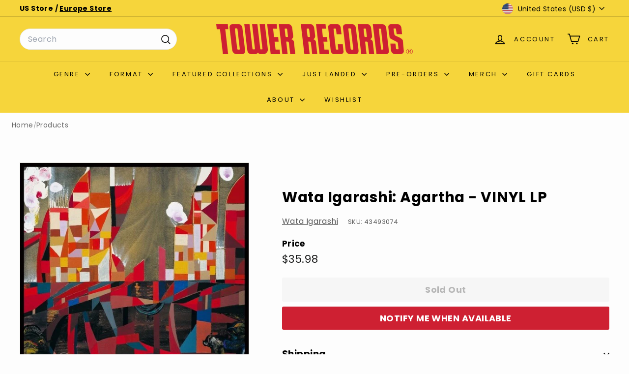

--- FILE ---
content_type: text/javascript
request_url: https://tower.com/cdn/shop/t/66/assets/store-availability.js?v=3599424513449990531751543431
body_size: -163
content:
import Modals from"@archetype-themes/modules/modal";import{EVENTS}from"@archetype-themes/utils/events";import Drawers from"@archetype-themes/modules/drawers";class StoreAvailability extends HTMLElement{constructor(){super(),this.selectors={drawerOpenBtn:".js-drawer-open-availability",modalOpenBtn:".js-modal-open-availability",productTitle:"[data-availability-product-title]"},this.baseUrl=this.dataset.baseUrl,this.productTitle=this.dataset.productName,this.variantId=this.dataset.variantId}connectedCallback(){this.abortController=new AbortController,this.updateContent(this.variantId),document.addEventListener(`${EVENTS.variantChange}:${this.dataset.sectionId}:${this.dataset.productId}`,this.handleVariantChange.bind(this),{signal:this.abortController.signal})}handleVariantChange({detail}){const{variant}=detail;variant&&this.updateContent(variant.id)}updateContent(variantId){const variantSectionUrl=`${this.baseUrl}/variants/${variantId}/?section_id=store-availability`;fetch(variantSectionUrl).then(response=>response.text()).then(html=>{if(html.trim()===""){this.innerHTML="";return}this.innerHTML=html,this.innerHTML=this.firstElementChild.innerHTML,this.querySelector(this.selectors.drawerOpenBtn)&&(this.drawer=new Drawers("StoreAvailabilityDrawer","availability")),this.querySelector(this.selectors.modalOpenBtn)&&(this.modal=new Modals("StoreAvailabilityModal","availability"));const title=this.querySelector(this.selectors.productTitle);title&&(title.textContent=this.productTitle)})}}customElements.define("store-availability",StoreAvailability);
//# sourceMappingURL=/cdn/shop/t/66/assets/store-availability.js.map?v=3599424513449990531751543431
